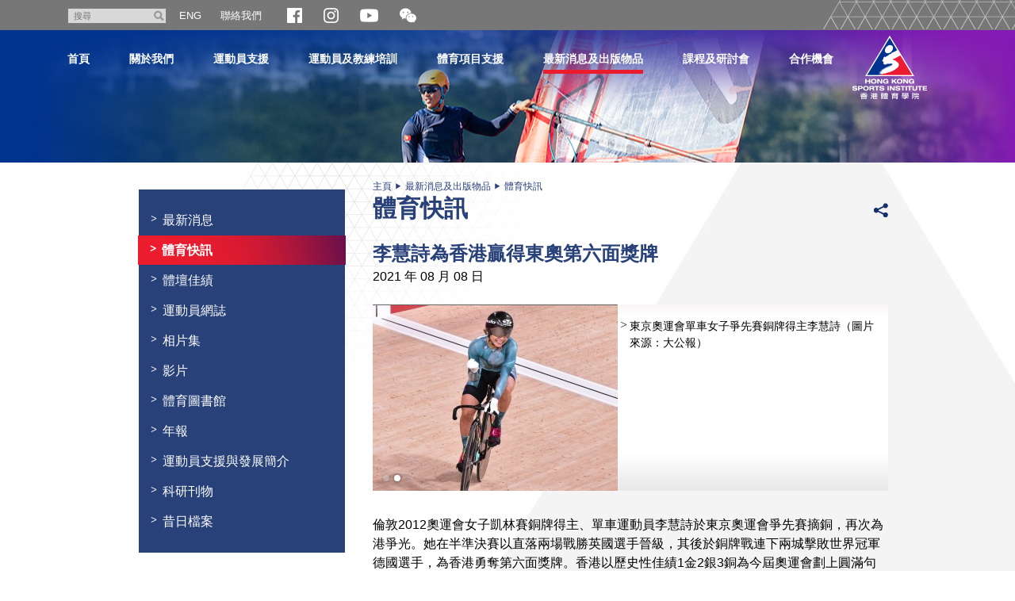

--- FILE ---
content_type: text/html; charset=utf-8
request_url: https://www.hksi.org.hk/tc/sports-flash/lee-wai-sze-wins-sixth-tokyo-olympic-medal-for-hong-kong/
body_size: 9346
content:
<!DOCTYPE html>
<!--[if lt IE 7]>      <html class="no-js lt-ie9 lt-ie8 lt-ie7" lang="zh-Hant"> <![endif]-->
<!--[if IE 7]>         <html class="no-js lt-ie9 lt-ie8" lang="zh-Hant"> <![endif]-->
<!--[if IE 8]>         <html class="no-js lt-ie9" lang="zh-Hant"> <![endif]-->
<!--[if gt IE 8]><!--> <html class="no-js lang-tc" lang="zh-Hant"> <!--<![endif]-->
<head>
    <meta charset="utf-8">
    <meta http-equiv="X-UA-Compatible" content="IE=edge">
    <meta name="viewport" content="width=device-width, initial-scale=1, shrink-to-fit=no">
    <meta name="format-detection" content="telephone=no" />
    <link rel="apple-touch-icon" sizes="180x180" href="/assets/img/favicon/apple-touch-icon.png">
    <link rel="icon" type="image/png" sizes="32x32" href="/assets/img/favicon/favicon-32x32.png">
    <link rel="icon" type="image/png" sizes="16x16" href="/assets/img/favicon/favicon-16x16.png">
    <link rel="manifest" href="/assets/img/favicon/site.webmanifest">
    <link rel="shortcut icon" href="/assets/img/favicon/favicon.ico">
    <meta name="apple-mobile-web-app-title" content="HKSI">
    <meta name="application-name" content="HKSI">
    <meta name="msapplication-TileColor" content="#9067e8">
    <meta name="msapplication-config" content="/assets/img/favicon/browserconfig.xml">
    <meta name="theme-color" content="#ffffff">
    <meta name="google" content="notranslate" />
    <base href="//www.hksi.org.hk/tc/" />
<!--[if lt IE 10]>
<script src="/assets/js/theorigo/base_href_fix.js" type="text/javascript"></script>
<![endif]-->
    <title>李慧詩為香港贏得東奧第六面獎牌</title>
    <meta name="keywords" content="Hong Kong Sports Institute - Identify sports talents, sports training and elite coaching">
	<meta name="keywords" content="香港體育學院 香港 奧運 東京 單車 女子爭先賽 銅牌 李慧詩 歷史性 六面獎牌">
	<meta name="description" content="倫敦2012奧運會女子凱林賽銅牌得主、單車運動員李慧詩於東京奧運會爭先賽摘銅，再次為港爭光...">
	    <meta  property="og:url" content="https://www.hksi.org.hk/tc/sports-flash/lee-wai-sze-wins-sixth-tokyo-olympic-medal-for-hong-kong" /><meta  name="twitter:card" content="summary" /><meta  name="twitter:image" content="https://www.hksi.org.hk/f/sports_flash/36780/400p400/DSC_7635%20%281%29.jpg" /><meta  property="og:image" content="https://www.hksi.org.hk/f/sports_flash/36780/400p400/DSC_7635%20%281%29.jpg" /><meta  property="og:image:width" content="400" /><meta  property="og:image:height" content="266" /><meta  name="twitter:title" content="李慧詩為香港贏得東奧第六面獎牌" /><meta  property="og:title" content="李慧詩為香港贏得東奧第六面獎牌" /><meta  name="twitter:description" content="倫敦2012奧運會女子凱林賽銅牌得主、單車運動員李慧詩於東京奧運會爭先賽摘銅，再次為港爭光..." /><meta  property="og:description" content="倫敦2012奧運會女子凱林賽銅牌得主、單車運動員李慧詩於東京奧運會爭先賽摘銅，再次為港爭光..." />        <link rel="stylesheet" href="/assets/css/style.css?1756448509" media="all" >
	<link rel="stylesheet" href="/assets/css/print.css?1756448509" media="print" >
	    <!--[if lt IE 11]>
    <script src="/assets/js/lib/ie10-viewport-bug-workaround.min.js"></script>
    <![endif]-->
    <!--[if lt IE 9]>
    <script src="/assets/js/lib/html5shiv.js" type="text/javascript"></script>
    <![endif]-->
    <script src="/assets/js/lib/default.min.js"></script>
<script src="https://www.google.com/recaptcha/api.js?hl=en"></script>
    <!-- Google Analytics -->
<script>
(function(i,s,o,g,r,a,m){i['GoogleAnalyticsObject']=r;i[r]=i[r]||function(){
(i[r].q=i[r].q||[]).push(arguments)},i[r].l=1*new Date();a=s.createElement(o),
m=s.getElementsByTagName(o)[0];a.async=1;a.src=g;m.parentNode.insertBefore(a,m)
})(window,document,'script','//www.google-analytics.com/analytics.js','ga');
ga('create', 'UA-57615209-2', 'auto', {'name': 'tracker0'});
ga('tracker0.send', 'pageview');
</script>
</head>
<body class="lang-tc">
<div class="wrapper inner">
  <header class="page-head js-sticky-menu">
    <a class="sr-only" id="skip" href="/tc/sports-flash/lee-wai-sze-wins-sixth-tokyo-olympic-medal-for-hong-kong/#main">跳至主內容</a>
    <!-- announcement -->    <!-- Header Start -->
  <div class="tools">
    <div class="header-container">
      <div class="btn-menu-trigger-container visible-sm-block visible-xs-block">        
        <a class="btn-menu-trigger" id="btn-responsive-menu" href="javascript:;">
          <i class="fa fa-bars">
              <span class="sr-only">開關選單</span>
          </i>
        </a>           
      </div>
      
      <ul class="clearfix"> 
        <li class="search">
          <form class="search-form clearfix" method="get" action="//www.google.com/cse">
            <input class="search-box" type="text" name="q" placeholder="搜尋" title="搜尋" >
            <button class="btn-search glyphicon glyphicon-search" type="submit"><span class="sr-only">搜尋</span></button>
            <input type="hidden" name="cx" value="015448167718002291489:ytc4ffeqftm">
            <input type="hidden" name="ie" value="UTF-8">
          </form>    
        </li> 
        <li class="lang">
                      <a href="/sports-flash/lee-wai-sze-wins-sixth-tokyo-olympic-medal-for-hong-kong/">ENG</a>                  </li>
        <li class="contact">
          <ul class="ul_lv1"><li class="li_lv1" ><a class="href_lv1" href="/tc/contact-us" ><span class="text_lv1">聯絡我們</span></a></li></ul>        </li>
        <li class="dropdown dropdown--social-media visible-xxs-inline-block">
          <a class="dropdown-btn" role="button" data-toggle="dropdown" aria-expanded="false">
            <img src="/assets/img/icon-socialmedia.png" srcset="/assets/img/icon-socialmedia.png 1x, /assets/img/icon-socialmedia-2x.png 2x" alt="Social Media" />
          </a>
            <div class="dropdown-menu dropdown-menu--social-media" aria-labelledby="dropdown-social-media">
              <ul>
                <li class="social-icon"><a href="https://www.facebook.com/hksportsinstitute/" target="_blank" rel="noopener"><img src="/assets/img/icon-facebook.png" srcset="/assets/img/icon-facebook.png 1x, /assets/img/icon-facebook-2x.png 2x" alt="Facebook" /></a></li>
                <li class="social-icon"><a href="https://www.instagram.com/hksportsinstitute/" target="_blank" rel="noopener"><img src="/assets/img/icon-instagram.png" srcset="/assets/img/icon-instagram.png 1x, /assets/img/icon-instagram-2x.png 2x" alt="Instagram" /></a></li>
                <li class="social-icon"><a href="https://www.youtube.com/channel/UCbb5A1FgKueoaiO03k_kVfw" target="_blank" rel="noopener"><img src="/assets/img/icon-youtube.png" srcset="/assets/img/icon-youtube.png 1x, /assets/img/icon-youtube-2x.png 2x" alt="Youtube" /></a></li>
                <li class="social-icon dropdown dropdown--wechat">
                    <a class="dropdown-btn dropdown-btn--wechat" role="button" data-toggle="dropdown" aria-expanded="false">
                      <span class="sr-only">開合微信二維碼</span>
                      <svg class="icon-svg icon-svg--wechat" width="21" height="21" viewBox="0 0 32 32">
                        <path fill="#fff" d="M22.24 11.264c-2.976 0.16-5.568 1.056-7.648 3.104-2.112 2.048-3.104 4.576-2.816 7.68-1.184-0.128-2.24-0.288-3.296-0.384-0.352-0.032-0.8 0.032-1.12 0.192-1.024 0.576-2.016 1.248-3.2 1.984 0.224-0.992 0.352-1.824 0.608-2.656 0.192-0.608 0.096-0.928-0.448-1.344-3.584-2.496-5.088-6.272-3.936-10.144 1.024-3.584 3.584-5.76 7.040-6.912 4.768-1.536 10.080 0.032 12.96 3.808 1.056 1.344 1.696 2.88 1.856 4.672zM8.576 10.080c0-0.736-0.608-1.376-1.344-1.376-0.736-0.032-1.344 0.544-1.376 1.28s0.544 1.344 1.312 1.376c0.736 0 1.376-0.576 1.408-1.28zM15.68 8.704c-0.704 0-1.344 0.64-1.312 1.344 0 0.736 0.608 1.312 1.376 1.312 0.736 0 1.312-0.608 1.312-1.344s-0.608-1.344-1.376-1.312zM28.896 29.792c-0.928-0.416-1.792-1.056-2.72-1.152-0.896-0.096-1.856 0.448-2.816 0.544-2.912 0.288-5.536-0.512-7.68-2.496-4.096-3.808-3.52-9.6 1.216-12.704 4.224-2.784 10.4-1.856 13.376 1.984 2.592 3.328 2.272 7.776-0.896 10.592-0.896 0.8-1.248 1.472-0.64 2.528 0.096 0.224 0.096 0.448 0.16 0.704zM18.208 19.424c0.576 0 1.088-0.448 1.12-1.056 0-0.64-0.48-1.152-1.12-1.152-0.608 0-1.152 0.544-1.12 1.152 0.032 0.576 0.512 1.056 1.12 1.056zM25.088 17.216c-0.576 0-1.056 0.48-1.088 1.056-0.032 0.64 0.48 1.152 1.088 1.152s1.088-0.448 1.088-1.056c0.032-0.64-0.448-1.152-1.088-1.152z"></path>
                      </svg>
                    </a> 
                    <div class="dropdown-menu text-center" aria-labelledby="dropdown-wechat">
                      <div class="text-center">
                      <img class="wechat-qr" src="/assets/img/hksi_qr.jpg" alt="關注香港體育學院微信公眾號">
                        ID: hksportsinstitute
                      </div>
                    </div>                      
                </li>
              </ul>
            </div>
        </li>



            <li class="social-icon social-icon--md"><a href="https://www.facebook.com/hksportsinstitute/" target="_blank" rel="noopener"><img src="/assets/img/icon-facebook.png" srcset="/assets/img/icon-facebook.png 1x, /assets/img/icon-facebook-2x.png 2x" alt="Facebook" /></a></li>
            <li class="social-icon social-icon--md"><a href="https://www.instagram.com/hksportsinstitute/" target="_blank" rel="noopener"><img src="/assets/img/icon-instagram.png" srcset="/assets/img/icon-instagram.png 1x, /assets/img/icon-instagram-2x.png 2x" alt="Instagram" /></a></li>
            <li class="social-icon social-icon--md"><a href="https://www.youtube.com/channel/UCbb5A1FgKueoaiO03k_kVfw" target="_blank" rel="noopener"><img src="/assets/img/icon-youtube.png" srcset="/assets/img/icon-youtube.png 1x, /assets/img/icon-youtube-2x.png 2x" alt="Youtube" /></a></li>
            <li class="social-icon dropdown dropdown--wechat social-icon--md">
                <a class="dropdown-btn dropdown-btn--wechat" role="button" data-toggle="dropdown" aria-expanded="false">
                <span class="sr-only">開合微信二維碼</span>
                  <svg class="icon-svg icon-svg--wechat" width="21" height="21" viewBox="0 0 32 32">
                    <path fill="#fff" d="M22.24 11.264c-2.976 0.16-5.568 1.056-7.648 3.104-2.112 2.048-3.104 4.576-2.816 7.68-1.184-0.128-2.24-0.288-3.296-0.384-0.352-0.032-0.8 0.032-1.12 0.192-1.024 0.576-2.016 1.248-3.2 1.984 0.224-0.992 0.352-1.824 0.608-2.656 0.192-0.608 0.096-0.928-0.448-1.344-3.584-2.496-5.088-6.272-3.936-10.144 1.024-3.584 3.584-5.76 7.040-6.912 4.768-1.536 10.080 0.032 12.96 3.808 1.056 1.344 1.696 2.88 1.856 4.672zM8.576 10.080c0-0.736-0.608-1.376-1.344-1.376-0.736-0.032-1.344 0.544-1.376 1.28s0.544 1.344 1.312 1.376c0.736 0 1.376-0.576 1.408-1.28zM15.68 8.704c-0.704 0-1.344 0.64-1.312 1.344 0 0.736 0.608 1.312 1.376 1.312 0.736 0 1.312-0.608 1.312-1.344s-0.608-1.344-1.376-1.312zM28.896 29.792c-0.928-0.416-1.792-1.056-2.72-1.152-0.896-0.096-1.856 0.448-2.816 0.544-2.912 0.288-5.536-0.512-7.68-2.496-4.096-3.808-3.52-9.6 1.216-12.704 4.224-2.784 10.4-1.856 13.376 1.984 2.592 3.328 2.272 7.776-0.896 10.592-0.896 0.8-1.248 1.472-0.64 2.528 0.096 0.224 0.096 0.448 0.16 0.704zM18.208 19.424c0.576 0 1.088-0.448 1.12-1.056 0-0.64-0.48-1.152-1.12-1.152-0.608 0-1.152 0.544-1.12 1.152 0.032 0.576 0.512 1.056 1.12 1.056zM25.088 17.216c-0.576 0-1.056 0.48-1.088 1.056-0.032 0.64 0.48 1.152 1.088 1.152s1.088-0.448 1.088-1.056c0.032-0.64-0.448-1.152-1.088-1.152z"></path>
                  </svg>
                </a> 
                <div class="dropdown-menu text-center" aria-labelledby="dropdown-wechat">
                  <div class="text-center">
                  <img class="wechat-qr" src="/assets/img/hksi_qr.jpg" alt="關注香港體育學院微信公眾號">
                    ID: hksportsinstitute
                  </div>
                </div>                      
            </li>

        <!-- <li class="social">
          <a href="javascript:;" class="btn-share"><img src="/assets/img/icon_share.png" width="15" height="15" alt="Share" /></a> 
          <div class="share-area">
                        <ul>
              <li><a href="https://www.facebook.com/sharer/sharer.php?u=https://www.hksi.org.hk" class="share-fb" target="_blank">Facebook</a></li>
              <li><a href="https://twitter.com/intent/tweet?text=Hong+Kong+Sports+Institute+-+Identify+sports+talents%2C+sports+training+and+elite+coaching&amp;url=https://www.hksi.org.hk&amp;source=&amp;related=&amp;via=%E9%A6%99%E6%B8%AF%E9%AB%94%E8%82%B2%E5%AD%B8%E9%99%A2" class="share-twitter" target="_blank">Twitter</a></li>
              <li><a href="mailto:?subject=%E9%A6%99%E6%B8%AF%E9%AB%94%E8%82%B2%E5%AD%B8%E9%99%A2&amp;body=Hong+Kong+Sports+Institute+-+Identify+sports+talents%2C+sports+training+and+elite+coaching" class="share-mail" target="_blank">Email</a></li>
            </ul>
          </div>      
        </li> -->


      </ul>
            <div class="mobile-search visible-sm-inline-block visible-xs-inline-block clearfix">
        <a class="search-toggle fa fa-search " href="javascript:;"><span class="sr-only">開關搜尋</span></a>   
        <form class="search-form clearfix" method="get" action="//www.google.com/cse">
          <input class="search-box" type="text" name="q" placeholder="搜尋" title="搜尋" >
          <button class="btn-search glyphicon glyphicon-search" type="submit"><span class="sr-only">搜尋</span></button>
          <input type="hidden" name="cx" value="015448167718002291489:ytc4ffeqftm">
          <input type="hidden" name="ie" value="UTF-8">
        </form>
      </div>
      <div>
            <a class="logo-mobile visible-sm visible-xs" href="/tc"> 
              <img src="/assets/img/logo-mobi-2x.png" alt="香港體育學院" /> 
            </a> 
      </div>

    </div>
  </div>

<!-- Header End -->
    <div class="main-menu-wrap">
      <nav class="main-menu-container header-container" id="main-menu"><ul class="main-menu clearfix"><li class="main-menu__item lv1" ><a class="main-menu__link lv1" href="https://www.hksi.org.hk/tc/" ><span class="text_lv1">首頁</span></a></li><li class="main-menu__item lv1 submenu_lv1" ><a class="main-menu__link lv1" href="/tc/hksi" ><span class="text_lv1">關於我們</span></a><ul class="main-menu__list lv2"><li class="main-menu__item lv2" ><a class="main-menu__link lv2" href="/tc/hksi/vision-mission-values" ><span class="text_lv2">願景、使命、價值</span></a></li><li class="main-menu__item lv2" ><a class="main-menu__link lv2" href="/tc/hksi/objectives" ><span class="text_lv2">工作範圍</span></a></li><li class="main-menu__item lv2 submenu_lv2" ><a class="main-menu__link lv2" href="/tc/hksi/board-of-directors-committees" ><span class="text_lv2">董事局及委員會</span></a><ul class="main-menu__list lv3"><li class="main-menu__item lv3" ><a class="main-menu__link lv3" href="/tc/hksi/board-of-directors-committees/board-of-directors" ><span class="text_lv3">董事局成員</span></a></li><li class="main-menu__item lv3" ><a class="main-menu__link lv3" href="/tc/hksi/board-of-directors-committees/committee-membership" ><span class="text_lv3">委員會成員名單</span></a></li><li class="main-menu__item lv3" ><a class="main-menu__link lv3" href="/tc/hksi/board-of-directors-committees/board-committee-structure" ><span class="text_lv3">董事局 / 委員會架構</span></a></li></ul></li><li class="main-menu__item lv2" ><a class="main-menu__link lv2" href="/tc/hksi/organisational-structure" ><span class="text_lv2">組織架構</span></a></li><li class="main-menu__item lv2" ><a class="main-menu__link lv2" href="/tc/hksi/hksi-staff-code-of-ethics" ><span class="text_lv2">體院員工專業操守</span></a></li><li class="main-menu__item lv2" ><a class="main-menu__link lv2" href="/tc/hksi/measures-on-the-promotion-of-racial-equality" ><span class="text_lv2">促進種族平等的措施</span></a></li><li class="main-menu__item lv2" ><a class="main-menu__link lv2" href="/tc/hksi/staff-directory" ><span class="text_lv2">職員通訊錄</span></a></li><li class="main-menu__item lv2" ><a class="main-menu__link lv2" href="/tc/location" ><span class="text_lv2">位置</span></a></li></ul></li><li class="main-menu__item lv1 submenu_lv1" ><a class="main-menu__link lv1" href="/tc/support-to-athletes" >運動員支援</a><ul class="main-menu__list lv2"><li class="main-menu__item lv2" ><a class="main-menu__link lv2" href="/tc/support-to-athletes/road-to-becoming-an-elite-athlete" ><span class="text_lv2">踏上精英運動員之路</span></a></li><li class="main-menu__item lv2 submenu_lv2" ><a class="main-menu__link lv2" href="/tc/support-to-athletes/sports-scholarship-scheme" ><span class="text_lv2">運動員獎學金計劃</span></a><ul class="main-menu__list lv3"><li class="main-menu__item lv3" ><a class="main-menu__link lv3" href="/tc/recipient-list/list-of-elite-and-junior-sports-scholarship-athletes-2025-26" ><span class="text_lv3">精英運動員獎學金計劃名單</span></a></li><li class="main-menu__item lv3" ><a class="main-menu__link lv3" href="/tc/recipient-list/list-of-potential-sports-scholarship-athletes-2025-26" ><span class="text_lv3">潛質運動員獎學金計劃名單</span></a></li></ul></li><li class="main-menu__item lv2 submenu_lv2" ><a class="main-menu__link lv2" href="/tc/support-to-athletes/athlete-lifestyle-support" ><span class="text_lv2">運動員教育及個人發展支援</span></a><ul class="main-menu__list lv3"><li class="main-menu__item lv3" ><a class="main-menu__link lv3" href="/tc/support-to-athletes/athlete-lifestyle-support/secondary-education-support" ><span class="text_lv3">中學教育支援</span></a></li><li class="main-menu__item lv3" ><a class="main-menu__link lv3" href="/tc/support-to-athletes/athlete-lifestyle-support/tertiary-education-support" ><span class="text_lv3">專上教育支援</span></a></li></ul></li><li class="main-menu__item lv2 submenu_lv2" ><a class="main-menu__link lv2" href="/tc/support-to-athletes/financial-support" ><span class="text_lv2">財政資助</span></a><ul class="main-menu__list lv3"><li class="main-menu__item lv3" ><a class="main-menu__link lv3" href="/tc/support-to-athletes/financial-support/direct-financial-support" ><span class="text_lv3">直接財政資助</span></a></li><li class="main-menu__item lv3" ><a class="main-menu__link lv3" href="/tc/support-to-athletes/financial-support/jockey-club-world-championships-performance-scheme" ><span class="text_lv3">賽馬會世界錦標賽獎勵計劃</span></a></li><li class="main-menu__item lv3" ><a class="main-menu__link lv3" href="/tc/support-to-athletes/financial-support/fund-for-athletes" ><span class="text_lv3">為運動員而設基金</span></a></li><li class="main-menu__item lv3" ><a class="main-menu__link lv3" href="/tc/support-to-athletes/financial-support/disabled-sports-elite-training-programme" ><span class="text_lv3">殘疾運動員精英培訓計劃</span></a></li></ul></li><li class="main-menu__item lv2 submenu_lv2" ><a class="main-menu__link lv2" href="/tc/support-to-athletes/awards" ><span class="text_lv2">獎勵計劃</span></a><ul class="main-menu__list lv3"><li class="main-menu__item lv3" ><a class="main-menu__link lv3" href="/tc/support-to-athletes/awards/hong-kong-jockey-club-athlete-incentive-awards-scheme" ><span class="text_lv3">賽馬會優秀運動員獎勵計劃</span></a></li><li class="main-menu__item lv3" ><a class="main-menu__link lv3" href="/tc/support-to-athletes/awards/outstanding-junior-athlete-awards" ><span class="text_lv3">善德基金會傑出青少年運動員選舉</span></a></li></ul></li></ul></li><li class="main-menu__item lv1 submenu_lv1" ><a class="main-menu__link lv1" href="/tc/training-the-athletes" >運動員及教練培訓</a><ul class="main-menu__list lv2"><li class="main-menu__item lv2 submenu_lv2" ><a class="main-menu__link lv2" href="/tc/training-the-athletes/high-performance-coaching" ><span class="text_lv2">精英教練</span></a><ul class="main-menu__list lv3"><li class="main-menu__item lv3" ><a class="main-menu__link lv3" href="/tc/training-the-athletes/high-performance-coaching/hksi-coaching-code-of-ethics" ><span class="text_lv3">體院教練專業守則</span></a></li></ul></li><li class="main-menu__item lv2 submenu_lv2" ><a class="main-menu__link lv2" href="/tc/training-the-athletes/coach-education" ><span class="text_lv2">教練培訓</span></a><ul class="main-menu__list lv3"><li class="main-menu__item lv3" ><a class="main-menu__link lv3" href="/tc/training-the-athletes/coach-education/coach-education-programme" ><span class="text_lv3">教練培訓計劃</span></a></li><li class="main-menu__item lv3" ><a class="main-menu__link lv3" href="/tc/training-the-athletes/coach-education/coach-recognition-programme" ><span class="text_lv3">教練獎勵計劃</span></a></li><li class="main-menu__item lv3" ><a class="main-menu__link lv3" href="/tc/training-the-athletes/coach-education/subvention-to-nsas" ><span class="text_lv3">體育總會撥款</span></a></li><li class="main-menu__item lv3" ><a class="main-menu__link lv3" href="/tc/training-the-athletes/coach-education/coaches-code-of-conduct" ><span class="text_lv3">教練守則</span></a></li><li class="main-menu__item lv3" ><a class="main-menu__link lv3" href="/tc/training-the-athletes/coach-education/accredited-coach-renewal-scheme" ><span class="text_lv3">認可教練續領計劃</span></a></li></ul></li><li class="main-menu__item lv2 submenu_lv2" ><a class="main-menu__link lv2" href="/tc/training-the-athletes/elite-training-science-technology" ><span class="text_lv2">精英訓練科技</span></a><ul class="main-menu__list lv3"><li class="main-menu__item lv3" ><a class="main-menu__link lv3" href="/tc/training-the-athletes/elite-training-science-technology/scientific-conditioning-centre" ><span class="text_lv3">體能科學訓練中心</span></a></li><li class="main-menu__item lv3" ><a class="main-menu__link lv3" href="/tc/training-the-athletes/elite-training-science-technology/sports-biomechanics-technology-centre" ><span class="text_lv3">運動生物力學及科技中心</span></a></li><li class="main-menu__item lv3" ><a class="main-menu__link lv3" href="/tc/training-the-athletes/elite-training-science-technology/sports-information-and-external-affairs-centre" ><span class="text_lv3">體育資訊及對外事務中心</span></a></li><li class="main-menu__item lv3" ><a class="main-menu__link lv3" href="/tc/training-the-athletes/elite-training-science-technology/talent-identification-and-development-unit" ><span class="text_lv3">運動選材及發展計劃</span></a></li></ul></li><li class="main-menu__item lv2 submenu_lv2" ><a class="main-menu__link lv2" href="/tc/training-the-athletes/sports-medicine" ><span class="text_lv2">運動醫學</span></a><ul class="main-menu__list lv3"><li class="main-menu__item lv3" ><a class="main-menu__link lv3" href="/tc/training-the-athletes/sports-medicine/sport-nutrition-monitoring-centre" ><span class="text_lv3">運動營養及監控中心</span></a></li><li class="main-menu__item lv3" ><a class="main-menu__link lv3" href="/tc/training-the-athletes/sports-medicine/sport-psychology-monitoring-centre" ><span class="text_lv3">運動心理中心</span></a></li><li class="main-menu__item lv3" ><a class="main-menu__link lv3" href="/tc/training-the-athletes/sports-medicine/sports-medicine-centre" ><span class="text_lv3">運動醫學中心</span></a></li></ul></li></ul></li><li class="main-menu__item lv1 submenu_lv1" ><a class="main-menu__link lv1" href="/tc/support-to-sports" >體育項目支援</a><ul class="main-menu__list lv2"><li class="main-menu__item lv2 submenu_lv2" ><a class="main-menu__link lv2" href="/tc/support-to-sports/tier-a-tier-b-sports" ><span class="text_lv2">「A 級」及「B 級」精英體育項目</span></a><ul class="main-menu__list lv3"><li class="main-menu__item lv3" ><a class="main-menu__link lv3" href="/tc/support-to-sports/tier-a-tier-b-sports/nsa" ><span class="text_lv3">體育總會</span></a></li></ul></li><li class="main-menu__item lv2" ><a class="main-menu__link lv2" href="/tc/support-to-sports/tier-a-tier-b-sports-disability-sports" ><span class="text_lv2">「A 級」及「B 級」精英體育項目（殘疾人運動）</span></a></li><li class="main-menu__item lv2" ><a class="main-menu__link lv2" href="/tc/support-to-sports/development-programme-for-team-sports" ><span class="text_lv2">隊際運動項目發展計劃</span></a></li></ul></li><li class="main-menu__item lv1 selected active  submenu_lv1" ><a class="main-menu__link lv1" href="/tc/news-publications" >最新消息及出版物品</a><ul class="main-menu__list lv2"><li class="main-menu__item lv2" ><a class="main-menu__link lv2" href="/tc/news" ><span class="text_lv2">最新消息</span></a></li><li class="main-menu__item lv2 selected active " ><a class="main-menu__link lv2" href="/tc/sports-flash" ><span class="text_lv2">體育快訊</span></a></li><li class="main-menu__item lv2" ><a class="main-menu__link lv2" href="/tc/publication/sporting-achievements" ><span class="text_lv2">體壇佳績</span></a></li><li class="main-menu__item lv2" ><a class="main-menu__link lv2" href="/tc/publication/athletes-blog" ><span class="text_lv2">運動員網誌</span></a></li><li class="main-menu__item lv2" ><a class="main-menu__link lv2" href="/tc/photo-gallery" ><span class="text_lv2">相片集</span></a></li><li class="main-menu__item lv2" ><a class="main-menu__link lv2" href="/tc/video-gallery" ><span class="text_lv2">影片</span></a></li><li class="main-menu__item lv2" ><a class="main-menu__link lv2" href="/tc/news-publications/sports-library" ><span class="text_lv2">體育圖書館</span></a></li><li class="main-menu__item lv2" ><a class="main-menu__link lv2" href="/tc/publication/annual-report" ><span class="text_lv2">年報</span></a></li><li class="main-menu__item lv2" ><a class="main-menu__link lv2" href="/f/page/5036/introduction-to-athlete-support-and-development-c-2019.pdf" target="_blank" ><span class="text_lv2">運動員支援與發展簡介</span></a></li><li class="main-menu__item lv2 submenu_lv2" ><a class="main-menu__link lv2" href="/tc/news-publications/scientific-publications" ><span class="text_lv2">科研刊物</span></a><ul class="main-menu__list lv3"><li class="main-menu__item lv3" ><a class="main-menu__link lv3" href="/tc/publication/research-highlights" ><span class="text_lv3">研究摘要</span></a></li><li class="main-menu__item lv3" ><a class="main-menu__link lv3" href="/tc/news-publications/scientific-publications/research-reports" ><span class="text_lv3">研究報告</span></a></li><li class="main-menu__item lv3" ><a class="main-menu__link lv3" href="/tc/news-publications/scientific-publications/education-pamphlets" ><span class="text_lv3">教育手冊</span></a></li></ul></li><li class="main-menu__item lv2 submenu_lv2" ><a class="main-menu__link lv2" href="/tc/news-publications/archive" ><span class="text_lv2">昔日檔案</span></a><ul class="main-menu__list lv3"><li class="main-menu__item lv3" ><a class="main-menu__link lv3" href="/tc/news-publications/archive/henderson-land-commendation-scheme-for-elite-athletes-archive" ><span class="text_lv3">恒基精英運動員嘉許計劃</span></a></li><li class="main-menu__item lv3" ><a class="main-menu__link lv3" href="/tc/publication/sports-excellence" ><span class="text_lv3">精英體育</span></a></li><li class="main-menu__item lv3" ><a class="main-menu__link lv3" href="/tc/publication/sports-bulletin" ><span class="text_lv3">體訊</span></a></li></ul></li></ul></li><li class="main-menu__item lv1 submenu_lv1" ><a class="main-menu__link lv1" href="/tc/courses-events" >課程及研討會</a><ul class="main-menu__list lv2"><li class="main-menu__item lv2 submenu_lv2" ><a class="main-menu__link lv2" href="/tc/courses-events/conferences-seminars" ><span class="text_lv2">會議及研討會</span></a><ul class="main-menu__list lv3"><li class="main-menu__item lv3" ><a class="main-menu__link lv3" href="/tc/courses-events/conferences-seminars/elite-training-seminar-series" ><span class="text_lv3">精英運動訓練研討會</span></a></li><li class="main-menu__item lv3" ><a class="main-menu__link lv3" href="/tc/courses-events/conferences-seminars/conferences-symposiums-organised-or-co-organised-by-hksi" ><span class="text_lv3">香港體育學院所舉辦或合辦專題研討會</span></a></li></ul></li><li class="main-menu__item lv2" ><a class="main-menu__link lv2" href="/tc/courses-events/coach-education-programme" ><span class="text_lv2">教練培訓計劃</span></a></li></ul></li><li class="main-menu__item lv1 submenu_lv1" ><a class="main-menu__link lv1" href="/tc/opportunities" >合作機會</a><ul class="main-menu__list lv2"><li class="main-menu__item lv2" ><a class="main-menu__link lv2" href="/tc/opportunities/sponsorship" ><span class="text_lv2">贊助</span></a></li><li class="main-menu__item lv2 submenu_lv2" ><a class="main-menu__link lv2" href="/tc/opportunities/procurement-service" ><span class="text_lv2">採購服務</span></a><ul class="main-menu__list lv3"><li class="main-menu__item lv3" ><a class="main-menu__link lv3" href="/tc/opportunities/procurement-service/tender-opportunities" ><span class="text_lv3">招標通告</span></a></li><li class="main-menu__item lv3" ><a class="main-menu__link lv3" href="/tc/opportunities/procurement-service/expression-of-interest" ><span class="text_lv3">意向書</span></a></li><li class="main-menu__item lv3" ><a class="main-menu__link lv3" href="/tc/opportunities/procurement-service/supplier-registration" ><span class="text_lv3">供應商登記</span></a></li><li class="main-menu__item lv3" ><a class="main-menu__link lv3" href="/tc/opportunities/procurement-service/standard-terms-and-conditions" ><span class="text_lv3">標準條款及條件</span></a></li><li class="main-menu__item lv3" ><a class="main-menu__link lv3" href="/tc/opportunities/procurement-service/supplier-code-of-conduct" ><span class="text_lv3">供應商行為準則</span></a></li></ul></li><li class="main-menu__item lv2" ><a class="main-menu__link lv2" href="/tc/opportunities/souvenirs" ><span class="text_lv2">紀念品</span></a></li><li class="main-menu__item lv2" ><a class="main-menu__link lv2" href="https://www.careers-page.com/hksi-org" target="_blank" ><span class="text_lv2">招聘空缺</span></a></li><li class="main-menu__item lv2" ><a class="main-menu__link lv2" href="/tc/opportunities/sports-science-and-research-funding-scheme-srfs" ><span class="text_lv2">運動科研資助計劃</span></a></li></ul></li></ul><a class="logo" href="/tc">
    <img src="/assets/img/logo.png?20191105" srcset="/assets/img/logo.png?20191105 1x, /assets/img/logo-2x.png?20191105 2x" alt="logo of HKSI" />
</a>
<ul class="mobi-menu-social visible-sm-block visible-xs-block">
    <li class="social-icon menu-social-icon"><a href="https://www.facebook.com/hksportsinstitute/" target="_blank" rel="noopener"><img src="/assets/img/icon-facebook.png" srcset="/assets/img/icon-facebook.png 1x, /assets/img/icon-facebook-2x.png 2x" alt="Facebook" /></a></li>
    <li class="social-icon menu-social-icon"><a href="https://www.instagram.com/hksportsinstitute/" target="_blank" rel="noopener"><img src="/assets/img/icon-instagram.png" srcset="/assets/img/icon-instagram.png 1x, /assets/img/icon-instagram-2x.png 2x" alt="Instagram" /></a></li>
    <li class="social-icon menu-social-icon"><a href="https://www.youtube.com/channel/UCbb5A1FgKueoaiO03k_kVfw" target="_blank" rel="noopener"><img src="/assets/img/icon-youtube.png" srcset="/assets/img/icon-youtube.png 1x, /assets/img/icon-youtube-2x.png 2x" alt="Youtube" /></a></li>
    <li class="social-icon dropdown dropdown--wechat menu-social-icon">
        <a class="dropdown-btn dropdown-btn--wechat" role="button" data-toggle="dropdown" aria-expanded="false">
            <span class="sr-only">Open and close the WeChat QR code</span>
            <svg class="icon-svg icon-svg--wechat" width="25" height="25" viewBox="0 0 32 32">
                <path fill="#fff" d="M22.24 11.264c-2.976 0.16-5.568 1.056-7.648 3.104-2.112 2.048-3.104 4.576-2.816 7.68-1.184-0.128-2.24-0.288-3.296-0.384-0.352-0.032-0.8 0.032-1.12 0.192-1.024 0.576-2.016 1.248-3.2 1.984 0.224-0.992 0.352-1.824 0.608-2.656 0.192-0.608 0.096-0.928-0.448-1.344-3.584-2.496-5.088-6.272-3.936-10.144 1.024-3.584 3.584-5.76 7.040-6.912 4.768-1.536 10.080 0.032 12.96 3.808 1.056 1.344 1.696 2.88 1.856 4.672zM8.576 10.080c0-0.736-0.608-1.376-1.344-1.376-0.736-0.032-1.344 0.544-1.376 1.28s0.544 1.344 1.312 1.376c0.736 0 1.376-0.576 1.408-1.28zM15.68 8.704c-0.704 0-1.344 0.64-1.312 1.344 0 0.736 0.608 1.312 1.376 1.312 0.736 0 1.312-0.608 1.312-1.344s-0.608-1.344-1.376-1.312zM28.896 29.792c-0.928-0.416-1.792-1.056-2.72-1.152-0.896-0.096-1.856 0.448-2.816 0.544-2.912 0.288-5.536-0.512-7.68-2.496-4.096-3.808-3.52-9.6 1.216-12.704 4.224-2.784 10.4-1.856 13.376 1.984 2.592 3.328 2.272 7.776-0.896 10.592-0.896 0.8-1.248 1.472-0.64 2.528 0.096 0.224 0.096 0.448 0.16 0.704zM18.208 19.424c0.576 0 1.088-0.448 1.12-1.056 0-0.64-0.48-1.152-1.12-1.152-0.608 0-1.152 0.544-1.12 1.152 0.032 0.576 0.512 1.056 1.12 1.056zM25.088 17.216c-0.576 0-1.056 0.48-1.088 1.056-0.032 0.64 0.48 1.152 1.088 1.152s1.088-0.448 1.088-1.056c0.032-0.64-0.448-1.152-1.088-1.152z"></path>
            </svg>
        </a> 
        <div class="dropdown-menu text-center" aria-labelledby="dropdown-wechat">
            <div class="text-center">
                <img class="wechat-qr" src="/assets/img/hksi_qr.jpg" alt="Follow the Hong Kong Sports Institute WeChat">
                ID: hksportsinstitute
            </div>
        </div>                      
    </li>
</ul></nav>    </div>
  </header>
  <main class="page-content" id="main">
    <a class="sr-only" id="web-access" href="/tc/sports-flash/lee-wai-sze-wins-sixth-tokyo-olympic-medal-for-hong-kong/#">主内容開始</a>
    
    <div class="inner-container">
      <div class="top-banner">
        <div class="top-banner__img">
          <img src="/assets/img/img_top-banner-05.jpg" alt="Header Banner" />
        </div>
        <div class="layer layer--top"></div>
        <div class="layer layer--left"></div>
        <div class="layer layer--right"></div>              
      </div>
      
      <div class="inner-content clearfix">
        <div class="inner-content__left">
          <div class="side-menu-container"><ul class="side-menu"><li class="side-menu__item lv1" ><a class="side-menu__link lv1" href="/tc/news" ><span class="text_lv1">最新消息</span></a></li><li class="side-menu__item lv1 selected " ><a class="side-menu__link lv1" href="/tc/sports-flash" ><span class="text_lv1">體育快訊</span></a></li><li class="side-menu__item lv1" ><a class="side-menu__link lv1" href="/tc/publication/sporting-achievements" ><span class="text_lv1">體壇佳績</span></a></li><li class="side-menu__item lv1" ><a class="side-menu__link lv1" href="/tc/publication/athletes-blog" ><span class="text_lv1">運動員網誌</span></a></li><li class="side-menu__item lv1" ><a class="side-menu__link lv1" href="/tc/photo-gallery" ><span class="text_lv1">相片集</span></a></li><li class="side-menu__item lv1" ><a class="side-menu__link lv1" href="/tc/video-gallery" ><span class="text_lv1">影片</span></a></li><li class="side-menu__item lv1" ><a class="side-menu__link lv1" href="/tc/news-publications/sports-library" ><span class="text_lv1">體育圖書館</span></a></li><li class="side-menu__item lv1" ><a class="side-menu__link lv1" href="/tc/publication/annual-report" ><span class="text_lv1">年報</span></a></li><li class="side-menu__item lv1" ><a class="side-menu__link lv1" href="/f/page/5036/introduction-to-athlete-support-and-development-c-2019.pdf" target="_blank" ><span class="text_lv1">運動員支援與發展簡介</span></a></li><li class="side-menu__item lv1 has-sub lv1" ><a class="side-menu__link lv1" href="/tc/news-publications/scientific-publications" ><span class="text_lv1">科研刊物</span></a><ul class="side-menu__list lv2"><li class="side-menu__item lv2" ><a class="side-menu__link lv2" href="/tc/publication/research-highlights" ><span class="text_lv2">研究摘要</span></a></li><li class="side-menu__item lv2" ><a class="side-menu__link lv2" href="/tc/news-publications/scientific-publications/research-reports" ><span class="text_lv2">研究報告</span></a></li><li class="side-menu__item lv2 has-sub lv2" ><a class="side-menu__link lv2" href="/tc/news-publications/scientific-publications/education-pamphlets" ><span class="text_lv2">教育手冊</span></a><ul class="side-menu__list lv3"><li class="side-menu__item lv3 has-sub lv3" ><a class="side-menu__link lv3" href="/tc/news-publications/scientific-publications/education-pamphlets/psychological-tips-for-athletes-during-coronavirus-outbreak" ><span class="text_lv3">運動心理系列：運動員如何應對疫情</span></a><ul class="side-menu__list lv4"><li class="side-menu__item lv4" ><a class="side-menu__link lv4" href="/tc/news-publications/scientific-publications/education-pamphlets/psychological-tips-for-athletes-during-coronavirus-outbreak/01" ><span class="text_lv4">如何應對原定比賽取消或被限制參賽</span></a></li><li class="side-menu__item lv4" ><a class="side-menu__link lv4" href="/tc/news-publications/scientific-publications/education-pamphlets/psychological-tips-for-athletes-during-coronavirus-outbreak/02" ><span class="text_lv4">如何應對在海外比賽遇到奇異目光</span></a></li><li class="side-menu__item lv4" ><a class="side-menu__link lv4" href="/tc/news-publications/scientific-publications/education-pamphlets/psychological-tips-for-athletes-during-coronavirus-outbreak/03" ><span class="text_lv4">面對肺炎疫情應如何調節心理</span></a></li><li class="side-menu__item lv4" ><a class="side-menu__link lv4" href="/tc/news-publications/scientific-publications/education-pamphlets/psychological-tips-for-athletes-during-coronavirus-outbreak/04" ><span class="text_lv4">擔心隊友或對手是患者怎麼辧？</span></a></li><li class="side-menu__item lv4" ><a class="side-menu__link lv4" href="/tc/news-publications/scientific-publications/education-pamphlets/psychological-tips-for-athletes-during-coronavirus-outbreak/05" ><span class="text_lv4">原定計劃被疫情打亂該如何是好</span></a></li></ul></li></ul></li></ul></li><li class="side-menu__item lv1 has-sub lv1" ><a class="side-menu__link lv1" href="/tc/news-publications/archive" ><span class="text_lv1">昔日檔案</span></a><ul class="side-menu__list lv2"><li class="side-menu__item lv2" ><a class="side-menu__link lv2" href="/tc/news-publications/archive/henderson-land-commendation-scheme-for-elite-athletes-archive" ><span class="text_lv2">恒基精英運動員嘉許計劃</span></a></li><li class="side-menu__item lv2" ><a class="side-menu__link lv2" href="/tc/publication/sports-excellence" ><span class="text_lv2">精英體育</span></a></li><li class="side-menu__item lv2" ><a class="side-menu__link lv2" href="/tc/publication/sports-bulletin" ><span class="text_lv2">體訊</span></a></li></ul></li></ul></div><div class="side-menu-container list-blk"><div class="heading">運動員支援</div><ul class="side-menu"><li class="side-menu__item lv1" ><a class="side-menu__link lv1" href="/tc/support-to-athletes/road-to-becoming-an-elite-athlete" ><span class="text_lv1">踏上精英運動員之路</span></a></li><li class="side-menu__item lv1" ><a class="side-menu__link lv1" href="/tc/support-to-athletes/sports-scholarship-scheme" ><span class="text_lv1">運動員獎學金計劃</span></a></li><li class="side-menu__item lv1" ><a class="side-menu__link lv1" href="/tc/support-to-athletes/athlete-lifestyle-support" ><span class="text_lv1">運動員教育及個人發展支援</span></a></li><li class="side-menu__item lv1" ><a class="side-menu__link lv1" href="/tc/support-to-athletes/financial-support" ><span class="text_lv1">財政資助</span></a></li><li class="side-menu__item lv1" ><a class="side-menu__link lv1" href="/tc/support-to-athletes/awards" ><span class="text_lv1">獎勵計劃</span></a></li></ul></div>        </div>
        <div class="inner-content__right">
          <ol class="breadcrumb"><li><a href="/tc">主頁</a></li><li><a href="/tc/news-publications" >最新消息及出版物品</a></li><li><a href="/tc/sports-flash" >體育快訊</a></li></ol>          <!-- static_page_title -->          <div class="section-title-row">
    <h1 class="section-title">體育快訊</h1>
    <div class="social-button js-social-whole">
    <a href="javascript:void(0)" class="btn-share" id="dropdown-share">
        <img src="/assets/img/icon/link.svg" width="15" height="15" alt="分享" />
    </a>
    <div class="share-button-area" aria-labelledby="dropdown-share">
        <ul>
            <li>
                <a class="share-fb" data-media="facebook" href="javascript:;"> <img src="/assets/img/icon/facebook.svg"> <span class="sr-only">Facebook</span> </a>
            </li>
            <li>
                <a class="share-twitter" data-media="twitter" href="javascript:;"> <img src="/assets/img/icon/twitter-01.svg">
                    <span class="sr-only">Twitter</span> </a>
            </li>
            <li>
                <a class="share-whatsapp" data-media="whatsapp" href="javascript:;"> <img src="/assets/img/icon/whatsapp.svg"> <span class="sr-only">WhatsApp</span> </a>
            </li>
            <li>
                <a class="share-weChat" data-media="wechat" href="javascript:;"> <img src="/assets/img/icon/wechat.svg"> <span class="sr-only">微信</span> </a>
            </li>
            <li>
                <a class="share-copy js-copy-link" href="javascript:void(0);"> <img src="/assets/img/icon/copylink.svg"> <span class="sr-only">複製鏈接</span> </a>
            </li>
        </ul>
    </div>
</div></div>
<h2 class="section-subtitle">李慧詩為香港贏得東奧第六面獎牌</h2>



<div class="date">2021 年 08 月 08 日</div>

<div class="slick-blk slick-blk--6">
            <div class="img-with-txt img-with-txt--news-details clearfix">
        <div class="left-img">
            <a class="cbox" href="/tc/sports-flash/box/lee-wai-sze-wins-sixth-tokyo-olympic-medal-for-hong-kong/0">
                <img class="" src="[data-uri]" sizes="(min-width: 768px) 309px, 100vw" srcset="/f/sports_flash/36780/309p235/DSC_7635%20%281%29_1628397286.jpg 309w, /f/sports_flash/36780/640p0/DSC_7635%20%281%29_1628397286.jpg 640w, /f/sports_flash/36780/750p0/DSC_7635%20%281%29_1628397286.jpg 750w" alt="">
            </a>
        </div>
        <div class="right-txt">
            <p class="desc">東京奧運會單車女子爭先賽銅牌得主李慧詩（圖片來源：大公報）

&nbsp;
<a class="more" href="javascript:;">更多</a></p>
        </div>
    </div>
        <div class="img-with-txt img-with-txt--news-details clearfix">
        <div class="left-img">
            <a class="cbox" href="/tc/sports-flash/box/lee-wai-sze-wins-sixth-tokyo-olympic-medal-for-hong-kong/1">
                <img class="" src="[data-uri]" sizes="(min-width: 768px) 309px, 100vw" srcset="/f/sports_flash/36780/309p235/DSC_7526%20%281%29_1628397300.jpg 309w, /f/sports_flash/36780/640p0/DSC_7526%20%281%29_1628397300.jpg 640w, /f/sports_flash/36780/750p0/DSC_7526%20%281%29_1628397300.jpg 750w" alt="">
            </a>
        </div>
        <div class="right-txt">
            <p class="desc">東京奧運會單車女子爭先賽銅牌得主李慧詩（圖片來源：大公報）
<a class="more" href="javascript:;">更多</a></p>
        </div>
    </div>
    </div>

<div class="content-detail">
        <p>倫敦2012奧運會女子凱林賽銅牌得主、單車運動員李慧詩於東京奧運會爭先賽摘銅，再次為港爭光。她在半準決賽以直落兩場戰勝英國選手晉級，其後於銅牌戰連下兩城擊敗世界冠軍德國選手，為香港勇奪第六面獎牌。香港以歷史性佳績1金2銀3銅為今屆奧運會劃上圓滿句號。</p>

<ul class="list-custom">
	<li><a href="https://hksi.org.hk/tc/publication/sporting-achievements/tokyo-2020-olympic-games/">東京2020奧運會成績概覽</a></li>
</ul>

<table align="left" class="table-tpl-withSub" style="vertical-align: top;">
	<thead>
		<tr>
			<th style="text-align: left;"><span style="font-size: 75%;">比賽項目</span></th>
			<th style="text-align: left;"><span style="font-size: 10.5px;">運動員</span></th>
			<th style="width: 10%;"><span style="font-size: 75%;">名次</span></th>
		</tr>
	</thead>
	<tbody style="vertical-align: top;">
		<tr>
			<td style="text-align: left;"><span style="font-size:75%;">女子爭先賽</span></td>
			<td style="text-align: left;"><span style="font-size:75%;">李慧詩</span></td>
			<td><span style="font-size:75%;"><img alt="2nd" src="/f/upload/2242/25p30/bronze.png" style="height: 30px; width: 25px;" /> </span></td>
		</tr>
	</tbody>
</table>
            </div> 

<a class="btn-back" href="/tc/sports-flash/sporting-achievements"><? echo _('Back to Listing'); ?></a>  
        </div>
      </div>
      <!-- <a class="logo-mobile visible-sm visible-xs" href="/tc"> 
        <img src="/assets/img/logo-2x.png?20191105" width="110" alt="logo" /> 
      </a>  -->
    </div>
  </main>

  <!-- sponsors -->
  <!-- Footer Start -->
<footer class="page-foot anim fadeInUpMild"> 

  <div class="container-1286 page-foot__top">
    <div class="btn-top-container">
      <a href="/tc/sports-flash/lee-wai-sze-wins-sixth-tokyo-olympic-medal-for-hong-kong/#!" class="btn-top">回頁首</a>
    </div>    
  
  </div>

  <div class="page-foot__btm">
    <div class="page-foot__btm-cont container-1286">
      
      <div class="foot-logo">
          <div class="foot-logo__cont">
              <img src="/assets/img/GovOrganisation_Logo_Funded_OL_Red.svg" alt="政府資助機構">
          </div>
      </div>
      <div class="page-foot__btm-right">
        <div class="foot-map-cont">
          <div class="foot-addr">
            <h3>體院地址:</h3>
            <p>香港新界沙田源禾路 25 號 香港體育學院</p>
          </div>
        </div>
      </div>

      <div class="page-foot__btm-left">
        <ul class="list-unstyled clearfix"><li class="li_lv1" ><a class="href_lv1" href="/tc/sitemap" ><span class="text_lv1">網站目錄</span></a></li><li class="li_lv1" ><a class="href_lv1" href="https://www.careers-page.com/hksi-org" target="_blank" ><span class="text_lv1">招聘空缺</span></a></li><li class="li_lv1" ><a class="href_lv1" href="/tc/sponsorship" ><span class="text_lv1">贊助</span></a></li><li class="li_lv1" ><a class="href_lv1" href="/tc/useful-links" ><span class="text_lv1">推介網站</span></a></li><li class="li_lv1" ><a class="href_lv1" href="/tc/terms-of-use" ><span class="text_lv1">網站使用條款</span></a></li><li class="li_lv1" ><a class="href_lv1" href="/tc/access-to-information" ><span class="text_lv1">公開資料</span></a></li><li class="li_lv1" ><a class="href_lv1" href="/tc/contact-us" ><span class="text_lv1">聯絡我們</span></a></li></ul>      </div>
    </div>

    <div class="container-1286">
        <div class="copyright">&copy; 2026 香港體育學院有限公司 (體院). 版權所有.</div>
    </div>
  </div>  
          
</footer>
<!-- Footer End -->

</div>
<script src="/assets/js/projectbase.js?1756448509"></script>
	<!--[if lt IE 9]>
            <script src="/assets/js/lib/selectivizr-min.js" type="text/javascript"></script>
            <![endif]--><script>//<![CDATA[
$(function(){
jwplayer.key="/S1sxbo6zvmF3fQfATP5YZ1RwZmnRz5V5bkOzEzCrm0=";
}); //]]></script><script defer src="https://static.cloudflareinsights.com/beacon.min.js/vcd15cbe7772f49c399c6a5babf22c1241717689176015" integrity="sha512-ZpsOmlRQV6y907TI0dKBHq9Md29nnaEIPlkf84rnaERnq6zvWvPUqr2ft8M1aS28oN72PdrCzSjY4U6VaAw1EQ==" data-cf-beacon='{"version":"2024.11.0","token":"af5c81decaf747b393862e1a35daff68","r":1,"server_timing":{"name":{"cfCacheStatus":true,"cfEdge":true,"cfExtPri":true,"cfL4":true,"cfOrigin":true,"cfSpeedBrain":true},"location_startswith":null}}' crossorigin="anonymous"></script>
</body>
</html>
